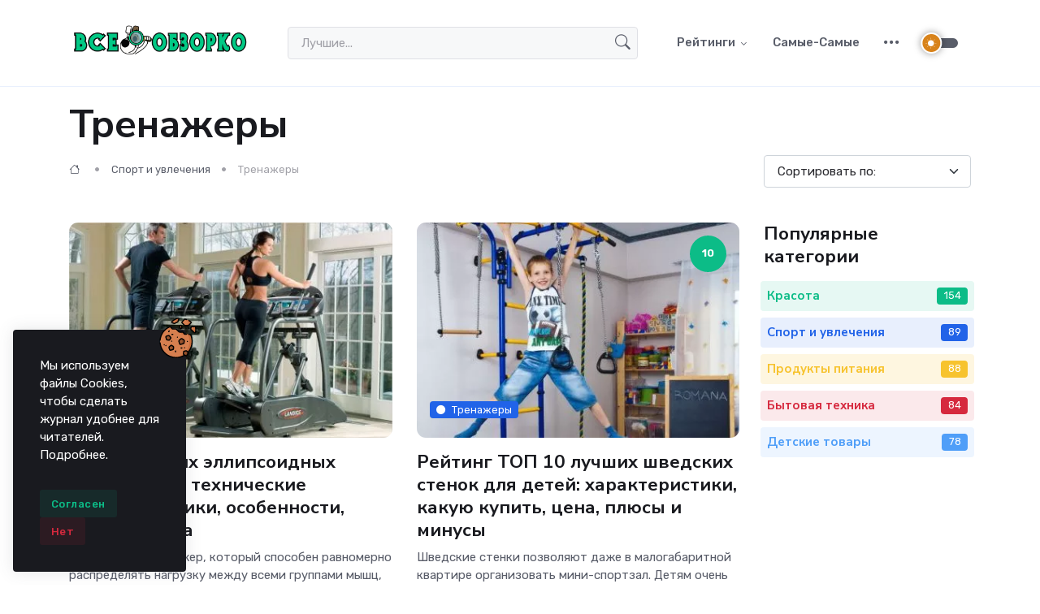

--- FILE ---
content_type: text/html; charset=UTF-8
request_url: https://vseobzorko.ru/sport-i-uvlecheniya/trenazhery/
body_size: 11890
content:
<!DOCTYPE html>
<html lang="ru" prefix="og:https://ogp.me/ns#" itemscope itemtype="https://schema.org/WebPage">

<head>
			<meta name="robots" content="index, follow, max-image-preview:large, max-snippet:-1, max-video-preview:-1">
	
	<meta charset="utf-8">
	<meta name="viewport" content="width=device-width, initial-scale=1, shrink-to-fit=no">

	<!-- Favicons -->
	<link rel="apple-touch-icon" sizes="180x180" href="/default/images/icons/apple-touch-icon.png">
	<link rel="icon" type="image/png" sizes="32x32" href="/default/images/icons/favicon-32x32.png">
	<link rel="icon" type="image/png" sizes="16x16" href="/default/images/icons/favicon-16x16.png">
	<meta name="theme-color" content="#f2f3f5">
	<link rel="manifest" href="/manifest.json">

	<title>Тренажеры: подборка лучших рейтингов, товарных обзоров и сравнений.</title>
	<meta name="keywords" content=""/>
	<meta name="description" content="Лучшие товары, обзоры, сравнения и рейтинги в категориях: тренажеры и другие интересные материалы."/>

	
	<link rel="canonical" href="https://vseobzorko.ru/sport-i-uvlecheniya/trenazhery/">

	<!-- Google Font -->
	<link rel='dns-prefetch' href='//fonts.googleapis.com' />
	<link href="https://fonts.gstatic.com" crossorigin rel="preconnect" />
	<!-- optionally increase loading priority -->
	<link rel="preload" as="style" href="https://fonts.googleapis.com/css2?family=Nunito+Sans:wght@400;700&family=Rubik:wght@400;500;700&display=swap">
	<!-- async CSS -->
	<link rel="stylesheet" media="print" onload="this.onload=null;this.removeAttribute('media');" href="https://fonts.googleapis.com/css2?family=Nunito+Sans:wght@400;700&family=Rubik:wght@400;500;700&display=swap">
	<!-- no-JS fallback -->
	<noscript>
		<link rel="stylesheet" href="https://fonts.googleapis.com/css2?family=Nunito+Sans:wght@400;700&family=Rubik:wght@400;500;700&display=swap">
	</noscript>

	<!-- Theme CSS -->
	<link rel="stylesheet" id="style-switch" type="text/css" href="/default/css/default.min.css"/>

	<script type="text/javascript">
		const controller = 'publications';
		const bmd = '/default';
		(async () => {
			let response = await fetch(bmd + "/images/icons/sprite.svg");
			let data = await response.text();
			let div = document.createElement("div");
			div.innerHTML = data;
			document.body.insertBefore(div, document.body.childNodes[0]);
		})();
	</script>

	
</head>

<body>

	<!-- Pre loader -->
	
		<header class="navbar-light navbar-sticky header-static">
		<nav class="navbar navbar-expand-lg"><div class="container"><!-- Logo START --><a class="navbar-brand" href="/"><picture><source type="image/webp" srcset="/default/images/design/logo.webp" /><img class="navbar-brand-item header-logo d-block" src="/default/images/design/logo.png" width="221" height="46" alt="https://vseobzorko.ru/" /></picture></a><!-- Logo END --><!-- Responsive navbar toggler --><button class="navbar-toggler ms-auto" type="button" data-bs-toggle="collapse" data-bs-target="#navbarCollapse" aria-controls="navbarCollapse" aria-expanded="false" aria-label="Toggle navigation" >                    <span class="navbar-toggler-icon"></span></button><!-- Main navbar START --><div class="collapse navbar-collapse" id="navbarCollapse"><!-- Nav Search --><div class="nav mt-3 mt-lg-0 px-4 flex-nowrap flex-grow-1 align-items-center" itemscope itemtype="https://schema.org/WebSite"><meta itemprop="url" content="https://vseobzorko.ru/"/><div class="nav-item w-100" itemprop="potentialAction" itemscope itemtype="https://schema.org/SearchAction"><form class="rounded position-relative js-search-form"><meta itemprop="target" content="https://vseobzorko.ru/search/{search}/"/><input class="form-control pe-5 bg-light" name="search" type="search" placeholder="Лучшие..." aria-label="Лучшие..."><button class="btn bg-transparent px-2 py-0 position-absolute top-50 end-0 translate-middle-y" type="submit" aria-label="Поиск"><i class="bi bi-search fs-5"></i></button></form></div></div><ul class="navbar-nav navbar-nav-scroll ms-auto"><li class="nav-item dropdown"><a class="nav-link dropdown-toggle" href="/" id="nav-cats" data-bs-toggle="dropdown" aria-haspopup="true" aria-expanded="false">Рейтинги</a><ul class="dropdown-menu w-300" aria-labelledby="nav-cats"><li class="dropdown-submenu dropstart"><a class="dropdown-item text-wrap dropdown-toggle" href="/bytovaya-tekhnika/">Бытовая техника</a><ul class="dropdown-menu dropdown-menu-start" data-bs-popper="none"><li><a class="dropdown-item text-wrap" href="/bytovaya-tekhnika/santekhnika-i-vannaya-komnata/">Сантехника и ванная комната</a></li><li class="dropdown-submenu dropstart"><a class="dropdown-item text-wrap dropdown-toggle" href="/bytovaya-tekhnika/kuhnya/">Кухня</a><ul class="dropdown-menu dropdown-menu-start" data-bs-popper="none"><li><a class="dropdown-item text-wrap" href="/bytovaya-tekhnika/kuhnya/posudomoechnye-mashiny/">Посудомоечные машины</a></li><li><a class="dropdown-item text-wrap" href="/bytovaya-tekhnika/kuhnya/duhovki/">Духовые шкафы</a></li><li><a class="dropdown-item text-wrap" href="/bytovaya-tekhnika/kuhnya/holodilniki/">Холодильники</a></li><li><a class="dropdown-item text-wrap" href="/bytovaya-tekhnika/kuhnya/mikrovolnovye-pechi/">Микроволновые печи</a></li><li><a class="dropdown-item text-wrap" href="/bytovaya-tekhnika/kuhnya/kofevarki/">Кофеварки</a></li><li><a class="dropdown-item text-wrap" href="/bytovaya-tekhnika/kuhnya/vytyazhki/">Вытяжки</a></li><li><a class="dropdown-item text-wrap" href="/bytovaya-tekhnika/kuhnya/multivarki/">Мультиварки</a></li><li><a class="dropdown-item text-wrap" href="/bytovaya-tekhnika/kuhnya/elektrochajniki/">Электрочайники</a></li><li><a class="dropdown-item text-wrap" href="/bytovaya-tekhnika/kuhnya/kuhonnye-kombayny/">Кухонные комбайны</a></li><li><a class="dropdown-item text-wrap" href="/bytovaya-tekhnika/kuhnya/blendery/">Блендеры</a></li><li><a class="dropdown-item text-wrap" href="/bytovaya-tekhnika/kuhnya/kofemolki/">Кофемолки</a></li><li><a class="dropdown-item text-wrap" href="/bytovaya-tekhnika/kuhnya/miksery/">Миксеры</a></li><li><a class="dropdown-item text-wrap" href="/bytovaya-tekhnika/kuhnya/vafelnitsy/">Вафельницы и грили</a></li><li><a class="dropdown-item text-wrap" href="/bytovaya-tekhnika/kuhnya/hlebopechki/">Хлебопечки</a></li><li><a class="dropdown-item text-wrap" href="/bytovaya-tekhnika/kuhnya/izmelchiteli/">Измельчители</a></li><li><a class="dropdown-item text-wrap" href="/bytovaya-tekhnika/kuhnya/sokovyzhimalki/">Соковыжималки</a></li><li><a class="dropdown-item text-wrap" href="/bytovaya-tekhnika/kuhnya/myasorubki/">Мясорубки</a></li></ul></li><li class="dropdown-submenu dropstart"><a class="dropdown-item text-wrap dropdown-toggle" href="/bytovaya-tekhnika/uhod-i-uborka/">Уход и уборка</a><ul class="dropdown-menu dropdown-menu-start" data-bs-popper="none"><li><a class="dropdown-item text-wrap" href="/bytovaya-tekhnika/uhod-i-uborka/stiralnye-mashiny/">Стиральные машины</a></li><li><a class="dropdown-item text-wrap" href="/bytovaya-tekhnika/uhod-i-uborka/paroochistiteli/">Пароочистители</a></li><li><a class="dropdown-item text-wrap" href="/bytovaya-tekhnika/uhod-i-uborka/pylesosy/">Пылесосы</a></li><li><a class="dropdown-item text-wrap" href="/bytovaya-tekhnika/uhod-i-uborka/utyugi/">Утюги</a></li><li><a class="dropdown-item text-wrap" href="/bytovaya-tekhnika/uhod-i-uborka/otparivateli/">Отпариватели</a></li><li><a class="dropdown-item text-wrap" href="/bytovaya-tekhnika/uhod-i-uborka/parogeneratory/">Парогенераторы</a></li></ul></li><li class="dropdown-submenu dropstart"><a class="dropdown-item text-wrap dropdown-toggle" href="/bytovaya-tekhnika/klimaticheskaya-tehnika/">Климатическая техника</a><ul class="dropdown-menu dropdown-menu-start" data-bs-popper="none"><li><a class="dropdown-item text-wrap" href="/bytovaya-tekhnika/klimaticheskaya-tehnika/kondicionery-i-ventilyatory/">Кондиционеры и вентиляторы</a></li><li><a class="dropdown-item text-wrap" href="/bytovaya-tekhnika/klimaticheskaya-tehnika/obogrevateli-i-boylery/">Обогреватели и бойлеры</a></li><li><a class="dropdown-item text-wrap" href="/bytovaya-tekhnika/klimaticheskaya-tehnika/uvlazhniteli-i-ochistiteli-vozduha/">Увлажнители и очистители воздуха</a></li></ul></li><li><a class="dropdown-item text-wrap" href="/bytovaya-tekhnika/shveynaya-tehnika/">Швейная техника</a></li></ul></li><li class="dropdown-submenu dropstart"><a class="dropdown-item text-wrap dropdown-toggle" href="/krasota-i-molodost/">Красота</a><ul class="dropdown-menu dropdown-menu-start" data-bs-popper="none"><li class="dropdown-submenu dropstart"><a class="dropdown-item text-wrap dropdown-toggle" href="/krasota-i-molodost/tehnika-dlya-krasoty-i-zdorovya/">Техника для красоты и здоровья</a><ul class="dropdown-menu dropdown-menu-start" data-bs-popper="none"><li><a class="dropdown-item text-wrap" href="/krasota-i-molodost/tehnika-dlya-krasoty-i-zdorovya/massazhery/">Массажеры</a></li><li><a class="dropdown-item text-wrap" href="/krasota-i-molodost/tehnika-dlya-krasoty-i-zdorovya/medtehnika/">Медтехника</a></li><li><a class="dropdown-item text-wrap" href="/krasota-i-molodost/tehnika-dlya-krasoty-i-zdorovya/elektrobritvy-i-trimmery/">Электробритвы и триммеры</a></li><li><a class="dropdown-item text-wrap" href="/krasota-i-molodost/tehnika-dlya-krasoty-i-zdorovya/epilyatory/">Эпиляторы</a></li><li><a class="dropdown-item text-wrap" href="/krasota-i-molodost/tehnika-dlya-krasoty-i-zdorovya/mashinki-dlya-strizhki/">Машинки для стрижки</a></li></ul></li><li><a class="dropdown-item text-wrap" href="/krasota-i-molodost/kosmetika/">Косметика</a></li><li><a class="dropdown-item text-wrap" href="/krasota-i-molodost/uhod-za-litsom/">Уход за лицом</a></li><li><a class="dropdown-item text-wrap" href="/krasota-i-molodost/uhod-za-polostyu-rta/">Уход за полостью рта</a></li><li class="dropdown-submenu dropstart"><a class="dropdown-item text-wrap dropdown-toggle" href="/krasota-i-molodost/uhod-za-volosami/">Уход за волосами</a><ul class="dropdown-menu dropdown-menu-start" data-bs-popper="none"><li><a class="dropdown-item text-wrap" href="/krasota-i-molodost/uhod-za-volosami/masla-dlya-volos/">Масла для волос</a></li></ul></li><li class="dropdown-submenu dropstart"><a class="dropdown-item text-wrap dropdown-toggle" href="/krasota-i-molodost/zdorove/">Здоровье</a><ul class="dropdown-menu dropdown-menu-start" data-bs-popper="none"><li><a class="dropdown-item text-wrap" href="/krasota-i-molodost/zdorove/vitaminy/">Витамины и БАД</a></li></ul></li><li><a class="dropdown-item text-wrap" href="/krasota-i-molodost/uhod-za-telom/">Уход за телом</a></li><li><a class="dropdown-item text-wrap" href="/krasota-i-molodost/uhod-i-gigiena/">Уход и гигиена</a></li><li><a class="dropdown-item text-wrap" href="/krasota-i-molodost/parfyumeriya/">Парфюмерия</a></li><li><a class="dropdown-item text-wrap" href="/krasota-i-molodost/sredstva-dlya-britya/">Средства для бритья</a></li></ul></li><li class="dropdown-submenu dropstart"><a class="dropdown-item text-wrap dropdown-toggle" href="/elektronika/">Электроника</a><ul class="dropdown-menu dropdown-menu-start" data-bs-popper="none"><li><a class="dropdown-item text-wrap" href="/elektronika/smartfony/">Смартфоны</a></li><li class="dropdown-submenu dropstart"><a class="dropdown-item text-wrap dropdown-toggle" href="/elektronika/noutbuki-i-kompyutery/">Ноутбуки и компьютеры</a><ul class="dropdown-menu dropdown-menu-start" data-bs-popper="none"><li><a class="dropdown-item text-wrap" href="/elektronika/noutbuki-i-kompyutery/komplektuyuschie/">Комплектующие</a></li><li><a class="dropdown-item text-wrap" href="/elektronika/noutbuki-i-kompyutery/setevoe-oborudovanie/">Сетевое оборудование</a></li><li><a class="dropdown-item text-wrap" href="/elektronika/noutbuki-i-kompyutery/printery-i-mfu/">Принтеры и МФУ</a></li></ul></li><li><a class="dropdown-item text-wrap" href="/elektronika/portativnaya-elektronika/">Портативная электроника</a></li><li><a class="dropdown-item text-wrap" href="/elektronika/smart-chasy/">Смарт-часы</a></li><li><a class="dropdown-item text-wrap" href="/elektronika/televizory/">Телевизоры</a></li><li><a class="dropdown-item text-wrap" href="/elektronika/foto-i-video/">Фото и видео</a></li><li><a class="dropdown-item text-wrap" href="/elektronika/avtoelektronika/">Автоэлектроника</a></li><li><a class="dropdown-item text-wrap" href="/elektronika/naushniki/">Наушники</a></li><li><a class="dropdown-item text-wrap" href="/elektronika/3d-ustroystva/">3D-устройства</a></li><li><a class="dropdown-item text-wrap" href="/elektronika/tovary-dlya-biznesa/">Товары для бизнеса</a></li></ul></li><li class="dropdown-submenu dropstart"><a class="dropdown-item text-wrap dropdown-toggle" href="/produkty-pitaniya/">Продукты питания</a><ul class="dropdown-menu dropdown-menu-start" data-bs-popper="none"><li><a class="dropdown-item text-wrap" href="/produkty-pitaniya/shokolad-konfety/">Шоколад, конфеты и сладости</a></li><li class="dropdown-submenu dropstart"><a class="dropdown-item text-wrap dropdown-toggle" href="/produkty-pitaniya/napitki/">Напитки</a><ul class="dropdown-menu dropdown-menu-start" data-bs-popper="none"><li><a class="dropdown-item text-wrap" href="/produkty-pitaniya/napitki/kofe/">Кофе и чай</a></li><li><a class="dropdown-item text-wrap" href="/produkty-pitaniya/napitki/vina/">Вина</a></li><li><a class="dropdown-item text-wrap" href="/produkty-pitaniya/napitki/pivo/">Пиво</a></li><li><a class="dropdown-item text-wrap" href="/produkty-pitaniya/napitki/soki/">Соки</a></li></ul></li><li><a class="dropdown-item text-wrap" href="/produkty-pitaniya/rastitelnoe-maslo/">Растительное масло</a></li><li><a class="dropdown-item text-wrap" href="/produkty-pitaniya/molochnye-produkty/">Молочные продукты</a></li><li><a class="dropdown-item text-wrap" href="/produkty-pitaniya/konservy/">Консервы и бакалея</a></li><li><a class="dropdown-item text-wrap" href="/produkty-pitaniya/zhvachki/">Жвачки</a></li><li><a class="dropdown-item text-wrap" href="/produkty-pitaniya/muchnye-izdeliya/">Мучные изделия</a></li><li><a class="dropdown-item text-wrap" href="/produkty-pitaniya/myasnye-produkty/">Мясные продукты</a></li><li><a class="dropdown-item text-wrap" href="/produkty-pitaniya/kashi/">Каши</a></li></ul></li><li class="dropdown-submenu dropstart"><a class="dropdown-item text-wrap" href="/instrumenty/">Инструменты</a></li><li class="dropdown-submenu dropstart"><a class="dropdown-item text-wrap dropdown-toggle" href="/detskie-tovary/">Детские товары</a><ul class="dropdown-menu dropdown-menu-start" data-bs-popper="none"><li><a class="dropdown-item text-wrap" href="/detskie-tovary/razvitie-i-tvorchestvo/">Развитие и творчество</a></li><li><a class="dropdown-item text-wrap" href="/detskie-tovary/gigiena-i-uhod/">Гигиена и уход</a></li><li><a class="dropdown-item text-wrap" href="/detskie-tovary/kolyaski/">Коляски</a></li><li><a class="dropdown-item text-wrap" href="/detskie-tovary/detskie-velosipedy/">Детские велосипеды</a></li><li><a class="dropdown-item text-wrap" href="/detskie-tovary/detskoe-pitanie/">Детское питание</a></li><li><a class="dropdown-item text-wrap" href="/detskie-tovary/igrushki/">Игрушки</a></li><li><a class="dropdown-item text-wrap" href="/detskie-tovary/detskaya-komnata/">Детская комната</a></li><li><a class="dropdown-item text-wrap" href="/detskie-tovary/aktivnyy-otdyh/">Прогулки и активный отдых</a></li></ul></li><li class="dropdown-submenu dropstart"><a class="dropdown-item text-wrap dropdown-toggle" href="/kantstovary/">Канцтовары и книги</a><ul class="dropdown-menu dropdown-menu-start" data-bs-popper="none"><li><a class="dropdown-item text-wrap" href="/kantstovary/knigi/">Книги</a></li></ul></li><li class="dropdown-submenu dropstart"><a class="dropdown-item text-wrap dropdown-toggle" href="/sport-i-uvlecheniya/">Спорт и увлечения</a><ul class="dropdown-menu dropdown-menu-start" data-bs-popper="none"><li><a class="dropdown-item text-wrap" href="/sport-i-uvlecheniya/turizm/">Туризм и активный отдых</a></li><li><a class="dropdown-item text-wrap" href="/sport-i-uvlecheniya/trenazhery/">Тренажеры</a></li><li><a class="dropdown-item text-wrap" href="/sport-i-uvlecheniya/odezhda-dlya-sporta/">Одежда для спорта</a></li><li><a class="dropdown-item text-wrap" href="/sport-i-uvlecheniya/muzykalnye-instrumenty/">Музыкальные инструменты</a></li><li><a class="dropdown-item text-wrap" href="/sport-i-uvlecheniya/velosipedy/">Велосипеды</a></li><li><a class="dropdown-item text-wrap" href="/sport-i-uvlecheniya/myachi-dlya-komandnyh-igr/">Мячи для командных игр</a></li><li><a class="dropdown-item text-wrap" href="/sport-i-uvlecheniya/zimnie-vidy-sporta/">Зимние виды спорта</a></li><li><a class="dropdown-item text-wrap" href="/sport-i-uvlecheniya/rubalka/">Рыбалка</a></li><li><a class="dropdown-item text-wrap" href="/sport-i-uvlecheniya/rukodelie/">Рукоделие</a></li><li><a class="dropdown-item text-wrap" href="/sport-i-uvlecheniya/fitnes-i-trenazhery/">Фитнес и тренажеры</a></li><li><a class="dropdown-item text-wrap" href="/sport-i-uvlecheniya/yoga/">Йога</a></li><li><a class="dropdown-item text-wrap" href="/sport-i-uvlecheniya/sportivnoe-pitanie/">Спортивное питание</a></li></ul></li><li class="dropdown-submenu dropstart"><a class="dropdown-item text-wrap dropdown-toggle" href="/odezhda-obuv-i-ukrasheniya/">Одежда, обувь и украшения</a><ul class="dropdown-menu dropdown-menu-start" data-bs-popper="none"><li><a class="dropdown-item text-wrap" href="/odezhda-obuv-i-ukrasheniya/detskaya-odezhda/">Детская одежда</a></li></ul></li><li class="dropdown-submenu dropstart"><a class="dropdown-item text-wrap dropdown-toggle" href="/tovary-dlya-doma/">Товары для дома</a><ul class="dropdown-menu dropdown-menu-start" data-bs-popper="none"><li class="dropdown-submenu dropstart"><a class="dropdown-item text-wrap dropdown-toggle" href="/tovary-dlya-doma/tovary-dlya-zhivotnyh/">Товары для животных</a><ul class="dropdown-menu dropdown-menu-start" data-bs-popper="none"><li><a class="dropdown-item text-wrap" href="/tovary-dlya-doma/tovary-dlya-zhivotnyh/koshki/">Кошки</a></li><li><a class="dropdown-item text-wrap" href="/tovary-dlya-doma/tovary-dlya-zhivotnyh/napolniteli-tualetov/">Наполнители туалетов</a></li><li><a class="dropdown-item text-wrap" href="/tovary-dlya-doma/tovary-dlya-zhivotnyh/gryzuny/">Грызуны</a></li><li><a class="dropdown-item text-wrap" href="/tovary-dlya-doma/tovary-dlya-zhivotnyh/akvarium/">Аквариум</a></li></ul></li><li><a class="dropdown-item text-wrap" href="/tovary-dlya-doma/bytovaya-himiya/">Бытовая химия</a></li><li><a class="dropdown-item text-wrap" href="/tovary-dlya-doma/mebel/">Мебель</a></li><li><a class="dropdown-item text-wrap" href="/tovary-dlya-doma/inventar/">Инвентарь</a></li><li><a class="dropdown-item text-wrap" href="/tovary-dlya-doma/remont-i-dekor/">Ремонт и декор</a></li><li><a class="dropdown-item text-wrap" href="/tovary-dlya-doma/komnatnye-rasteniya/">Комнатные растения</a></li><li><a class="dropdown-item text-wrap" href="/tovary-dlya-doma/kuhonnye-prinadlezhnosti/">Кухонные принадлежности</a></li><li><a class="dropdown-item text-wrap" href="/tovary-dlya-doma/osvezhiteli-vozduha/">Освежители воздуха</a></li><li><a class="dropdown-item text-wrap" href="/tovary-dlya-doma/alternativnaya-energetika/">Альтернативная энергетика</a></li><li><a class="dropdown-item text-wrap" href="/tovary-dlya-doma/bezopasnost-tovary-dlya-doma/">Безопасность</a></li></ul></li><li class="dropdown-submenu dropstart"><a class="dropdown-item text-wrap dropdown-toggle" href="/podarki/">Подарки</a><ul class="dropdown-menu dropdown-menu-start" data-bs-popper="none"><li><a class="dropdown-item text-wrap" href="/podarki/novyj-god/">Новый год</a></li></ul></li><li class="dropdown-submenu dropstart"><a class="dropdown-item text-wrap dropdown-toggle" href="/dom-sad-i-ogorod/">Дача, сад и огород</a><ul class="dropdown-menu dropdown-menu-start" data-bs-popper="none"><li><a class="dropdown-item text-wrap" href="/dom-sad-i-ogorod/sadovaya-tehnika/">Садовая техника</a></li><li><a class="dropdown-item text-wrap" href="/dom-sad-i-ogorod/udobreniya/">Удобрения</a></li><li><a class="dropdown-item text-wrap" href="/dom-sad-i-ogorod/rasteniya/">Растения</a></li><li><a class="dropdown-item text-wrap" href="/dom-sad-i-ogorod/sadovaya-mebel/">Садовая мебель</a></li></ul></li><li class="dropdown-submenu dropstart"><a class="dropdown-item text-wrap dropdown-toggle" href="/internet-servisy/">Интернет-сервисы</a><ul class="dropdown-menu dropdown-menu-start" data-bs-popper="none"><li><a class="dropdown-item text-wrap" href="/internet-servisy/dostavka/">Доставка</a></li><li><a class="dropdown-item text-wrap" href="/internet-servisy/internet-magaziny/">Интернет-магазины</a></li></ul></li><li class="dropdown-submenu dropstart"><a class="dropdown-item text-wrap dropdown-toggle" href="/bezopasnost/">Безопасность</a><ul class="dropdown-menu dropdown-menu-start" data-bs-popper="none"><li><a class="dropdown-item text-wrap" href="/bezopasnost/samooborona/">Самооборона</a></li></ul></li><li class="dropdown-submenu dropstart"><a class="dropdown-item text-wrap dropdown-toggle" href="/zavedeniya/">Сфера услуг</a><ul class="dropdown-menu dropdown-menu-start" data-bs-popper="none"><li><a class="dropdown-item text-wrap" href="/zavedeniya/magaziny/">Магазины</a></li><li><a class="dropdown-item text-wrap" href="/zavedeniya/restorany/">Рестораны</a></li></ul></li><li class="dropdown-submenu dropstart"><a class="dropdown-item text-wrap" href="/avtotovary/">Автотовары</a></li><li class="dropdown-submenu dropstart"><a class="dropdown-item text-wrap" href="/sovety-po-vyboru/">Советы по выбору</a></li></ul></li><li class="nav-item"><a class="nav-link" href="/best/">Самые-самые</a></li>                </ul></div><!-- Main navbar END --><!-- Nav right START --><div class="nav ms-sm-3 flex-nowrap align-items-center"><!-- Nav additional link --><div class="nav-item dropdown dropdown-toggle-icon-none"><a class="nav-link dropdown-toggle" role="button" href="#" id="navAdditionalLink" data-bs-toggle="dropdown" aria-expanded="false" aria-label="Другие разделы сайта" ><i class="bi bi-three-dots fs-4"></i></a><ul class="dropdown-menu dropdown-menu-end min-w-auto shadow rounded text-end" aria-labelledby="navAdditionalLink"><li><a class="dropdown-item fw-normal" href="/about/">О Нас</a></li><li><a class="dropdown-item fw-normal" href="/authors/">Редакция</a></li><li><a class="dropdown-item fw-normal" href="/avtoram/">Авторам</a></li><li><a class="dropdown-item fw-normal" href="/contacts/">Контакты</a></li></ul></div><!-- Nav Button --><!-- Dark mode switch --><div class="nav-item"><div class="modeswitch" id="darkModeSwitch"><div class="switch"></div></div></div></div></div></nav><!-- Navbar END -->	</header>

		<main>
		<!-- Divider -->
		<div class="border-bottom border-primary border-1 opacity-1"></div>
		
    <section class="pt-3 pb-0"><div class="container"><h1 class="display-5">Тренажеры</h1><div class="row"><div class="col-md-8 col-xl-9">                        <nav aria-label="breadcrumb"><ol class="breadcrumb breadcrumb-dots" itemscope itemtype="https://schema.org/BreadcrumbList"><li class="breadcrumb-item" itemprop="itemListElement" itemscope itemtype="https://schema.org/ListItem"><a href="/" itemprop="item"><i class="bi bi-house me-1"></i><span itemprop="name"></span></a><meta itemprop="position" content="1"></li><li class="breadcrumb-item" itemprop="itemListElement" itemscope itemtype="https://schema.org/ListItem"><a href="/sport-i-uvlecheniya/" itemprop="item"><span itemprop="name">Спорт и увлечения</span></a><meta itemprop="position" content="2"></li><li class="breadcrumb-item active" aria-current="page" itemprop="itemListElement" itemscope itemtype="https://schema.org/ListItem"><span itemprop="name">Тренажеры</span><meta itemprop="position" content="3"></li></ol></nav></div><div class="col-md-4 col-xl-3"><select class="form-select js-sort-select" aria-label="Сортировать"><option selected="" disabled>Сортировать по:</option><option value="rating">Рейтингу</option><option value="views">Просмотрам</option><option value="new">Дате добавления</option><option value="update">Дате обновления</option></select></div></div></div></section><!-- =======================Main content START --><section class="position-relative pt-4"><div class="container" data-sticky-container><div class="row"><!-- Main Post START --><div class="col-lg-9"><div class="row gy-4">    <!-- Card item START -->
    <div class="col-sm-6">
        <div class="card">
            <!-- Card img -->
            <div class="position-relative">
                <picture>
                    <source type="image/webp" srcset="/uploads/publications/62e6858b82483/oblozhka-15.webp" />
                    <img class="card-img lazy" data-src="/uploads/publications/62e6858b82483/oblozhka-15.jpg" alt="ТОП 7 лучших эллипсоидных тренажеров: технические характеристики, особенности, отзывы, цена" />
                </picture>
                <div class="card-img-overlay d-flex align-items-start flex-column p-3">
                    <!-- Card overlay Top -->
                                        <!-- Card overlay bottom -->
                    <div class="w-100 mt-auto">
                        <!-- Card category -->
                        <a href="/sport-i-uvlecheniya/trenazhery/" class="badge bg-success mb-2"><i class="bi bi-circle-fill me-2 small fw-bold"></i>Тренажеры</a>
                    </div>
                </div>
            </div>
            <div class="card-body px-0 pt-3">
                <h2 class="h4 card-title"><a href="/top-luchshih-ellipsoidnyh-trenazherov/" class="btn-link text-reset fw-bold">ТОП 7 лучших эллипсоидных тренажеров: технические характеристики, особенности, отзывы, цена</a></h2>
                <p class="card-text">Эллипсоид - тренажер, который способен равномерно распределять нагрузку между всеми группами мышц, позволяя хорошо проработать...</p>
                <!-- Card info -->
                <ul class="nav nav-divider align-items-center d-inline-block">
                    <li class="nav-item">
                        <div class="nav-link">
                            <div class="d-flex align-items-center position-relative">
                                <div class="avatar avatar-xs">
                                    <img class="avatar-img rounded-circle" src="/uploads/photo/th_blob_17.jpg" alt="Елена Евстафьева">
                                </div>
                                <span class="ms-3">
                                    <a href="/author/zakki_voladi/" class="stretched-link text-reset btn-link">Елена Евстафьева</a>
                                </span>
                            </div>
                        </div>
                    </li>
                    <li class="nav-item">3 года назад</li>
                </ul>
            </div>
        </div>
    </div>
        <!-- Card item END -->
    <!-- Card item START -->
    <div class="col-sm-6">
        <div class="card">
            <!-- Card img -->
            <div class="position-relative">
                <picture>
                    <source type="image/webp" srcset="/uploads/publications/62e6852fb7ff0/word-image-547.webp" />
                    <img class="card-img lazy" data-src="/uploads/publications/62e6852fb7ff0/word-image-547.jpg" alt="Рейтинг ТОП 10 лучших шведских стенок для детей: характеристики, какую купить, цена, плюсы и минусы" />
                </picture>
                <div class="card-img-overlay d-flex align-items-start flex-column p-3">
                    <!-- Card overlay Top -->
                                            <div class="w-100 mb-auto d-flex justify-content-end">
                            <div class="text-end ms-auto">
                                <!-- Card format icon -->
                                                                                                                                    <div class="icon-md bg-success bg-blur text-white fw-bold rounded-circle" title="Рейтинг 10">10</div>
                            </div>
                        </div>
                                        <!-- Card overlay bottom -->
                    <div class="w-100 mt-auto">
                        <!-- Card category -->
                        <a href="/sport-i-uvlecheniya/trenazhery/" class="badge bg-primary mb-2"><i class="bi bi-circle-fill me-2 small fw-bold"></i>Тренажеры</a>
                    </div>
                </div>
            </div>
            <div class="card-body px-0 pt-3">
                <h2 class="h4 card-title"><a href="/reyting-top-luchshih-shvedskih-stenok-dlya-detey/" class="btn-link text-reset fw-bold">Рейтинг ТОП 10 лучших шведских стенок для детей: характеристики, какую купить, цена, плюсы и минусы</a></h2>
                <p class="card-text">Шведские стенки позволяют даже в малогабаритной квартире организовать мини-спортзал. Детям очень нравятся такие комплексы, так...</p>
                <!-- Card info -->
                <ul class="nav nav-divider align-items-center d-inline-block">
                    <li class="nav-item">
                        <div class="nav-link">
                            <div class="d-flex align-items-center position-relative">
                                <div class="avatar avatar-xs">
                                    <img class="avatar-img rounded-circle" src="/uploads/photo/th_blob_22.jpg" alt="Антонина Сидорова">
                                </div>
                                <span class="ms-3">
                                    <a href="/author/antonina/" class="stretched-link text-reset btn-link">Антонина Сидорова</a>
                                </span>
                            </div>
                        </div>
                    </li>
                    <li class="nav-item">3 года назад</li>
                </ul>
            </div>
        </div>
    </div>
        <!-- Card item END -->
    <!-- Card item START -->
    <div class="col-sm-6">
        <div class="card">
            <!-- Card img -->
            <div class="position-relative">
                <picture>
                    <source type="image/webp" srcset="/uploads/publications/62e6851b4f791/word-image-138.webp" />
                    <img class="card-img lazy" data-src="/uploads/publications/62e6851b4f791/word-image-138.jpg" alt="10 Лучших велотренажеров для дома: уровни нагрузки, какой лучше, цена, плюсы и минусы" />
                </picture>
                <div class="card-img-overlay d-flex align-items-start flex-column p-3">
                    <!-- Card overlay Top -->
                                            <div class="w-100 mb-auto d-flex justify-content-end">
                            <div class="text-end ms-auto">
                                <!-- Card format icon -->
                                                                                                                                    <div class="icon-md bg-success bg-blur text-white fw-bold rounded-circle" title="Рейтинг 7.8">7.8</div>
                            </div>
                        </div>
                                        <!-- Card overlay bottom -->
                    <div class="w-100 mt-auto">
                        <!-- Card category -->
                        <a href="/sport-i-uvlecheniya/trenazhery/" class="badge bg-warning mb-2"><i class="bi bi-circle-fill me-2 small fw-bold"></i>Тренажеры</a>
                    </div>
                </div>
            </div>
            <div class="card-body px-0 pt-3">
                <h2 class="h4 card-title"><a href="/top-luchshih-velotrenazherov-dlya-doma/" class="btn-link text-reset fw-bold">10 Лучших велотренажеров для дома: уровни нагрузки, какой лучше, цена, плюсы и минусы</a></h2>
                <p class="card-text">Велотренажером называется спортивный инвентарь, имитирующий настоящий велосипед по конструкции и действию. Упражнения на данном...</p>
                <!-- Card info -->
                <ul class="nav nav-divider align-items-center d-inline-block">
                    <li class="nav-item">
                        <div class="nav-link">
                            <div class="d-flex align-items-center position-relative">
                                <div class="avatar avatar-xs">
                                    <img class="avatar-img rounded-circle" src="/uploads/photo/th_blob_21.jpg" alt="Юлия Духанина">
                                </div>
                                <span class="ms-3">
                                    <a href="/author/julia/" class="stretched-link text-reset btn-link">Юлия Духанина</a>
                                </span>
                            </div>
                        </div>
                    </li>
                    <li class="nav-item">3 года назад</li>
                </ul>
            </div>
        </div>
    </div>
        <!-- Card item END -->
    <!-- Card item START -->
    <div class="col-sm-6">
        <div class="card">
            <!-- Card img -->
            <div class="position-relative">
                <picture>
                    <source type="image/webp" srcset="/uploads/publications/62e6851a1dbf0/word-image-127.webp" />
                    <img class="card-img lazy" data-src="/uploads/publications/62e6851a1dbf0/word-image-127.jpg" alt="ТОП 10 лучших велотренажеров Hasttings: рейтинг, тип, какой купить, цена, отзывы" />
                </picture>
                <div class="card-img-overlay d-flex align-items-start flex-column p-3">
                    <!-- Card overlay Top -->
                                        <!-- Card overlay bottom -->
                    <div class="w-100 mt-auto">
                        <!-- Card category -->
                        <a href="/sport-i-uvlecheniya/trenazhery/" class="badge bg-danger mb-2"><i class="bi bi-circle-fill me-2 small fw-bold"></i>Тренажеры</a>
                    </div>
                </div>
            </div>
            <div class="card-body px-0 pt-3">
                <h2 class="h4 card-title"><a href="/top-luchshih-velotrenazherov-hasttings-reyting/" class="btn-link text-reset fw-bold">ТОП 10 лучших велотренажеров Hasttings: рейтинг, тип, какой купить, цена, отзывы</a></h2>
                <p class="card-text">Велотренажер помогает эффективно избавиться от избыточного веса посредством кардионагрузок. С его помощью можно привести в...</p>
                <!-- Card info -->
                <ul class="nav nav-divider align-items-center d-inline-block">
                    <li class="nav-item">
                        <div class="nav-link">
                            <div class="d-flex align-items-center position-relative">
                                <div class="avatar avatar-xs">
                                    <img class="avatar-img rounded-circle" src="/uploads/photo/th_blob_21.jpg" alt="Юлия Духанина">
                                </div>
                                <span class="ms-3">
                                    <a href="/author/julia/" class="stretched-link text-reset btn-link">Юлия Духанина</a>
                                </span>
                            </div>
                        </div>
                    </li>
                    <li class="nav-item">3 года назад</li>
                </ul>
            </div>
        </div>
    </div>
        <!-- Card item END -->
    <!-- Card item START -->
    <div class="col-sm-6">
        <div class="card">
            <!-- Card img -->
            <div class="position-relative">
                <picture>
                    <source type="image/webp" srcset="/uploads/publications/62e685189e224/word-image-121.webp" />
                    <img class="card-img lazy" data-src="/uploads/publications/62e685189e224/word-image-121.jpg" alt="ТОП 5 лучших велотренажеров Torneo: рейтинг, тип, какой купить, цена, сравнение с аналогами" />
                </picture>
                <div class="card-img-overlay d-flex align-items-start flex-column p-3">
                    <!-- Card overlay Top -->
                                            <div class="w-100 mb-auto d-flex justify-content-end">
                            <div class="text-end ms-auto">
                                <!-- Card format icon -->
                                                                                                                                    <div class="icon-md bg-warning bg-blur text-white fw-bold rounded-circle" title="Рейтинг 5">5</div>
                            </div>
                        </div>
                                        <!-- Card overlay bottom -->
                    <div class="w-100 mt-auto">
                        <!-- Card category -->
                        <a href="/sport-i-uvlecheniya/trenazhery/" class="badge bg-info mb-2"><i class="bi bi-circle-fill me-2 small fw-bold"></i>Тренажеры</a>
                    </div>
                </div>
            </div>
            <div class="card-body px-0 pt-3">
                <h2 class="h4 card-title"><a href="/top-luchshih-velotrenazherov-torneo-reyting/" class="btn-link text-reset fw-bold">ТОП 5 лучших велотренажеров Torneo: рейтинг, тип, какой купить, цена, сравнение с аналогами</a></h2>
                <p class="card-text">Велотренажер — спортивный инвентарь для кардиотренировок. По типу работы и внешнему виду он напоминает обычный велосипед. Имеет...</p>
                <!-- Card info -->
                <ul class="nav nav-divider align-items-center d-inline-block">
                    <li class="nav-item">
                        <div class="nav-link">
                            <div class="d-flex align-items-center position-relative">
                                <div class="avatar avatar-xs">
                                    <img class="avatar-img rounded-circle" src="/uploads/photo/th_blob_21.jpg" alt="Юлия Духанина">
                                </div>
                                <span class="ms-3">
                                    <a href="/author/julia/" class="stretched-link text-reset btn-link">Юлия Духанина</a>
                                </span>
                            </div>
                        </div>
                    </li>
                    <li class="nav-item">3 года назад</li>
                </ul>
            </div>
        </div>
    </div>
        <!-- Card item END -->
    <!-- Card item START -->
    <div class="col-sm-6">
        <div class="card">
            <!-- Card img -->
            <div class="position-relative">
                <picture>
                    <source type="image/webp" srcset="/uploads/publications/62e6850fd929a/word-image.webp" />
                    <img class="card-img lazy" data-src="/uploads/publications/62e6850fd929a/word-image.jpg" alt="10 Лучших беговых дорожек для дома: программы тренировок, какая лучше, цена, отзывы" />
                </picture>
                <div class="card-img-overlay d-flex align-items-start flex-column p-3">
                    <!-- Card overlay Top -->
                                            <div class="w-100 mb-auto d-flex justify-content-end">
                            <div class="text-end ms-auto">
                                <!-- Card format icon -->
                                                                                                                                    <div class="icon-md bg-success bg-blur text-white fw-bold rounded-circle" title="Рейтинг 8.3">8.3</div>
                            </div>
                        </div>
                                        <!-- Card overlay bottom -->
                    <div class="w-100 mt-auto">
                        <!-- Card category -->
                        <a href="/sport-i-uvlecheniya/trenazhery/" class="badge bg-success mb-2"><i class="bi bi-circle-fill me-2 small fw-bold"></i>Тренажеры</a>
                    </div>
                </div>
            </div>
            <div class="card-body px-0 pt-3">
                <h2 class="h4 card-title"><a href="/reyting-luchshih-begovyh-dorozhek-dlya-doma/" class="btn-link text-reset fw-bold">10 Лучших беговых дорожек для дома: программы тренировок, какая лучше, цена, отзывы</a></h2>
                <p class="card-text">Беговая дорожка — спортинвентарь, предназначенный для выполнения кардиоупражнений. Тренировки на беговой дорожке способствуют...</p>
                <!-- Card info -->
                <ul class="nav nav-divider align-items-center d-inline-block">
                    <li class="nav-item">
                        <div class="nav-link">
                            <div class="d-flex align-items-center position-relative">
                                <div class="avatar avatar-xs">
                                    <img class="avatar-img rounded-circle" src="/uploads/photo/th_blob_21.jpg" alt="Юлия Духанина">
                                </div>
                                <span class="ms-3">
                                    <a href="/author/julia/" class="stretched-link text-reset btn-link">Юлия Духанина</a>
                                </span>
                            </div>
                        </div>
                    </li>
                    <li class="nav-item">3 года назад</li>
                </ul>
            </div>
        </div>
    </div>
        <!-- Card item END -->
<div class="col-12 text-center mt-5 js-load_more"
	 data-max_page="-1"
	 data-current_page=""
	 data-url=""
	 data-query_string=""
	 style="display: none;" >
	<button type="button" class="btn btn-primary-soft">Загрузить еще <i class="bi bi-arrow-down-circle align-middle ms-2"></i></button>
</div></div></div><!-- Main Post END --><!-- Sidebar START --><div class="col-lg-3 mt-5 mt-lg-0"><div data-sticky data-margin-top="80" data-sticky-for="767"><!-- Categories --><div class="row g-2"><div class="h4">Популярные категории</div><div class="d-flex justify-content-between align-items-center bg-success-soft rounded p-2 position-relative"><span class="h6 m-0 text-success">Красота</span><a href="/krasota-i-molodost/" class="badge bg-success stretched-link">154</a></div><div class="d-flex justify-content-between align-items-center bg-primary-soft rounded p-2 position-relative"><span class="h6 m-0 text-primary">Спорт и увлечения</span><a href="/sport-i-uvlecheniya/" class="badge bg-primary stretched-link">89</a></div><div class="d-flex justify-content-between align-items-center bg-warning-soft rounded p-2 position-relative"><span class="h6 m-0 text-warning">Продукты питания</span><a href="/produkty-pitaniya/" class="badge bg-warning stretched-link">88</a></div><div class="d-flex justify-content-between align-items-center bg-danger-soft rounded p-2 position-relative"><span class="h6 m-0 text-danger">Бытовая техника</span><a href="/bytovaya-tekhnika/" class="badge bg-danger stretched-link">84</a></div><div class="d-flex justify-content-between align-items-center bg-info-soft rounded p-2 position-relative"><span class="h6 m-0 text-info">Детские товары</span><a href="/detskie-tovary/" class="badge bg-info stretched-link">78</a></div></div><!-- ADV widget START --><div class="col-12 col-sm-6 col-lg-12 my-4">                </div><!-- ADV widget END --></div></div><!-- Sidebar END --></div> <!-- Row end --></div></section><!-- =======================Main content END -->

	</main>

		<footer>
		  <div class="container"><hr><!-- Widgets START --><div class="row pt-5"><!-- Footer Widget --><div class="col-md-6 col-lg-4 mb-4"><picture><source type="image/webp" srcset="/default/images/design/logo.webp" /><img class="navbar-brand-item d-block" src="/default/images/design/logo.png" width="370" height="77" alt="https://vseobzorko.ru/" /></picture><div class="my-2 h6">© 2019 - 2026 <a href="https://vseobzorko.ru/" class="text-reset btn-link" target="_blank">Журнал Всеобзорко</a>. <br>Все права защищены.</div><p class="mt-3">Любое использование материалов, размещенных на сайте Vseobzorko.ru,допускается только с письменного разрешения правообладателя.</p><div style="border: 2px solid #007bff; color: #000; text-align: center; padding: 5px;">TStat — <a href="https://play.google.com/store/apps/details?id=com.tstat.lastseen.online.status.tracker.family.monitor" style="color: #000; text-decoration: underline;">lastseen tracker for Telegram</a><br>Deepseek - PDF — <a href="https://chromewebstore.google.com/detail/DeepSeek-PDF/knklgkdpmdfmbecfnapdpcmhnmijjifd" style="color: #000; text-decoration: underline;">export deepseek to pdf</a></div></div><!-- Footer Widget --><div class="col-md-6 col-lg-3 mb-4"><div class="h5 mb-4">Полезные ссылки</div><div class="row"><div class="col-12"><ul class="nav flex-column"><li class="nav-item"><a class="nav-link pt-0" href="/privacy-policy/">Политика конфиденциальности</a></li><li class="nav-item"><a class="nav-link" href="/polzovatelskoe-soglashenie/">Пользовательское соглашение</a></li>                                                        <li class="nav-item"><a class="nav-link" href="/reklamodatelyam/">Рекламодателям</a></li><li class="nav-item"><a class="nav-link" href="/authors/">Редакция</a></li><li class="nav-item"><a class="nav-link" href="/contacts/">Обратная связь</a></li><li class="nav-item"><a class="nav-link pt-0" href="/about/">О журнале</a></li><li class="nav-item"><a class="nav-link" href="/avtoram/">Вакансии</a></li></ul></div></div></div><!-- Footer Widget --><div class="col-sm-6 col-lg-3 mb-4"><div class="h5 mb-4">Поиск по тегу</div><ul class="list-inline"><li class="list-inline-item"><a href="/tag/pitomtsy/" class="btn btn-sm btn-success-soft">Питомцы</a></li><li class="list-inline-item"><a href="/tag/rukodelie/" class="btn btn-sm btn-primary-soft">Рукоделие</a></li><li class="list-inline-item"><a href="/tag/igrushki/" class="btn btn-sm btn-warning-soft">Игрушки</a></li><li class="list-inline-item"><a href="/tag/rybalka/" class="btn btn-sm btn-danger-soft">Рыбалка</a></li><li class="list-inline-item"><a href="/tag/deti/" class="btn btn-sm btn-info-soft">Дети</a></li><li class="list-inline-item"><a href="/tag/sport/" class="btn btn-sm btn-success-soft">Спорт</a></li><li class="list-inline-item"><a href="/tag/zdorove/" class="btn btn-sm btn-primary-soft">Здоровье</a></li><li class="list-inline-item"><a href="/tag/eda/" class="btn btn-sm btn-warning-soft">Еда</a></li><li class="list-inline-item"><a href="/tag/kosmetika/" class="btn btn-sm btn-danger-soft">Косметика</a></li><li class="list-inline-item"><a href="/tag/bytovaya-tehnika/" class="btn btn-sm btn-info-soft">Бытовая техника</a></li></ul></div><!-- Footer Widget --><div class="col-sm-6 col-lg-2 mb-4"><div class="h5 mb-4">Мы в соц. сетях:</div><ul class="nav flex-column"><li class="nav-item"><a class="nav-link pt-0" href="https://www.facebook.com/vseobzorko" target="_blank" rel="nofollow"><svg width="20" height="20" class="me-2"><use xmlns:xlink="http://www.w3.org/1999/xlink" xlink:href="#icon-facebook"></use></svg>Facebook</a></li><li class="nav-item"><a class="nav-link" href="https://instagram.com/vseobzorko" target="_blank" rel="nofollow"><svg width="20" height="20" class="me-2"><use xmlns:xlink="http://www.w3.org/1999/xlink" xlink:href="#icon-instagram"></use></svg>Instagram</a></li><li class="nav-item"><a class="nav-link" href="https://vk.com/vseobzorko" target="_blank" rel="nofollow"><svg width="20" height="20" class="me-2"><use xmlns:xlink="http://www.w3.org/1999/xlink" xlink:href="#icon-vk"></use></svg>Vkontakte</a></li></ul></div></div><!-- Widgets END --></div>	</footer>

	<!-- Cookies alert START -->
	<div class="alert alert-dismissible fade show bg-dark text-white position-fixed start-0 bottom-0 z-index-99 shadow p-4 ms-3 mb-3 col-9 col-md-4 col-lg-3 col-xl-2 d-none js-cookie-alert-box" role="alert" >
    Мы используем файлы Cookies, чтобы сделать журнал удобнее для читателей. <a class="text-white" href="/privacy-policy/">Подробнее.</a>
    <div class="mt-4">
        <button type="button" class="btn btn-success-soft btn-sm mb-0 js-cookie-alert-btn" data-btn="accept" data-bs-dismiss="alert" aria-label="Close">
            <span aria-hidden="true">Согласен</span>
        </button>
        <button type="button" class="btn btn-danger-soft btn-sm mb-0 js-cookie-alert-btn" data-btn="decline" data-bs-dismiss="alert" aria-label="Close">
            <span aria-hidden="true">Нет</span>
        </button>
    </div>
    <div class="position-absolute end-0 top-0 mt-n3 me-n3">
        <img class="w-100" src="/default/images/design/cookie.svg" width="50" height="50" alt="cookie" />
    </div>
</div>	<!-- Cookies alert END -->


	<!-- Back to top -->
	<div class="back-top"><i class="bi bi-arrow-up-short"></i></div>

	<script src="https://www.gstatic.com/firebasejs/7.3.0/firebase-app.js"></script>
	<script src="https://www.gstatic.com/firebasejs/7.3.0/firebase-messaging.js"></script>
	<script type="text/javascript">
		let domain = new URL('https://vseobzorko.ru/');
		window.BROApp = {
			dev: 0,
			origin: domain.origin,
			firebaseConfig: {
								apiKey: "AIzaSyACE7yi8eZVkVcRQe_VOMfTFVrMa3ntPdQ",								appId: "1:963790742842:web:7081f7e7079ab46a329c03",								projectId: "vseobzorko-368815",								messagingSenderId: "963790742842"							}
		};
	</script>
	<script src="/default/js/default.min.js"></script>

	
    <script type="text/javascript" src="/default/js/publications_list.min.js"></script>


					<script>
			window.yaContextCb = window.yaContextCb || [];
		</script>
		<script src="https://yandex.com/ads/system/context.js" async></script>
		<script type="text/javascript">
			document.addEventListener('DOMContentLoaded', () => {
				let banner_divs = app.selectAll('[id^="yandex_rtb_"]');
				if (app.isVariableDefined(banner_divs)) {
					banner_divs.forEach((element, index) => {
						
						let found = element.id.match(/yandex_rtb_(R-A-\d{7,8}-\d{1,2})(?:-(\d{1,2}))?/);
						
						let adv = {
							blockId: found[1],
							renderTo: element.id,
						};
						if (found && found[2] !== undefined) {
							adv.pageNumber = found[2];
						}
						if (!index && controller !== 'home') {
							adv.onRender = () => {
								sticky.update();
							}
						}
						window.yaContextCb.push(() => {
							Ya.Context.AdvManager.render(adv);
						});
					});
				}
			});
		</script>

						<script type="text/javascript">
			(function() {
				'use strict';

				let loadedMetrica = false,
						timerId;

				// Для бота Яндекса грузим Метрику сразу, чтобы в панели Метрики были зелёные кружочки при проверке корректности установки счётчика.
				if (navigator.userAgent.indexOf('YandexMetrika') > -1) {
					loadMetrica();
				} else {
					//window.addEventListener('scroll', loadMetrica, { passive: true });
					window.addEventListener('touchstart', loadMetrica);
					document.addEventListener('mouseenter', loadMetrica);
					document.addEventListener('click', loadMetrica);

					// Подключаем Метрику при полной загрузке DOM дерева,
					// с "отложкой" в 1 секунду через setTimeout, если пользователь ничего вообще не делал (фоллбэк).
					document.addEventListener('DOMContentLoaded', loadFallback);
				}

				function loadFallback() {
					timerId = setTimeout(loadMetrica, 1000);
				}

				function loadMetrica(e) {
					// Пишем отладку в консоль браузера.
					if (e && e.type) {
						console.log(e.type);
					} else {
						console.log('DOMContentLoaded');
					}

					// Если флаг загрузки Метрики отмечен, то ничего более не делаем.
					if (loadedMetrica) {
						return;
					}

					(function(m,e,t,r,i,k,a){m[i]=m[i]||function(){(m[i].a=m[i].a||[]).push(arguments)}; m[i].l=1*new Date(); for (var j = 0; j < document.scripts.length; j++) {if (document.scripts[j].src === r) { return; }} k=e.createElement(t),a=e.getElementsByTagName(t)[0],k.async=1,k.src=r,a.parentNode.insertBefore(k,a)}) (window, document, "script", "https://mc.yandex.ru/metrika/tag.js", "ym"); ym(90216713, "init", { clickmap:true, trackLinks:false, accurateTrackBounce:true, webvisor:true });

					// Отмечаем флаг, что Метрика загрузилась, чтобы не загружать её повторно при других событиях пользователя и старте фоллбэка.
					loadedMetrica = true;

					// Очищаем таймер, чтобы избежать лишних утечек памяти.
					clearTimeout(timerId);

					// Отключаем всех наших слушателей от всех событий, чтобы избежать утечек памяти.
					//window.removeEventListener('scroll', loadMetrica);
					window.removeEventListener('touchstart', loadMetrica);
					document.removeEventListener('mouseenter', loadMetrica);
					document.removeEventListener('click', loadMetrica);
					document.removeEventListener('DOMContentLoaded', loadFallback);
				}
			})();
		</script>
			
	<!-- Notification container START -->
	<div aria-live="polite" aria-atomic="true" class="position-relative">
		<div class="toast-container position-fixed bottom-0 start-0 p-3" id="noty_container"></div>
	</div>
	<!-- Notification container END -->

	
<script defer src="https://static.cloudflareinsights.com/beacon.min.js/vcd15cbe7772f49c399c6a5babf22c1241717689176015" integrity="sha512-ZpsOmlRQV6y907TI0dKBHq9Md29nnaEIPlkf84rnaERnq6zvWvPUqr2ft8M1aS28oN72PdrCzSjY4U6VaAw1EQ==" data-cf-beacon='{"version":"2024.11.0","token":"6cd7ab5dbbeb4384b083230ed75cc923","r":1,"server_timing":{"name":{"cfCacheStatus":true,"cfEdge":true,"cfExtPri":true,"cfL4":true,"cfOrigin":true,"cfSpeedBrain":true},"location_startswith":null}}' crossorigin="anonymous"></script>
</body>
</html>

--- FILE ---
content_type: application/javascript; charset=utf-8
request_url: https://vseobzorko.ru/default/js/publications_list.min.js
body_size: 131
content:
addEvent(".js-load_more","click",(async function(){let t=this,e=t.dataset.current_page,a=t.dataset.max_page;e=+e+1;let n=t.dataset.url+"/page-"+e+"/",o=new FormData;o.set("json","true");const s=await fetch(n,{method:"POST",body:o});if(s.ok){let n=await s.json();n.hasOwnProperty("tpl")&&n.tpl.length?(t.insertAdjacentHTML("beforebegin",n.tpl),n.hasOwnProperty("pagination")&&(t.nextElementSibling.outerHTML=n.pagination),app.isVariableDefined(lazyLoadInstance)&&lazyLoadInstance.update(),e>=a&&t.addClass("d-none"),t.dataset.current_page=e.toString(),"function"==typeof window.history.pushState&&window.history.pushState(null,"",t.dataset.url+"/page-"+e+"/")):t.addClass("d-none")}else log("Network response was not ok.")})),addEvent(".js-sort-select","change",(async function(){let t=location.href.replace(/sort-by\/.*$/,"");t=t.replace(/page-\d/,""),location.href=t+"/sort-by/"+this.value}));

--- FILE ---
content_type: image/svg+xml
request_url: https://vseobzorko.ru/default/images/icons/sprite.svg
body_size: 4469
content:
<svg xmlns="http://www.w3.org/2000/svg" xmlns:xlink="http://www.w3.org/1999/xlink" width="0" height="0" style="position:absolute">
	
		<symbol id="icon-comments" viewBox="0 0 1792 1792">
			<path d="M1408 768q0 139-94 257t-256.5 186.5T704 1280q-86 0-176-16-124 88-278 128-36 9-86 16h-3q-11 0-20.5-8t-11.5-21q-1-3-1-6.5t.5-6.5 2-6l2.5-5 3.5-5.5 4-5 4.5-5 4-4.5q5-6 23-25t26-29.5 22.5-29 25-38.5 20.5-44q-124-72-195-177T0 768q0-139 94-257t256.5-186.5T704 256t353.5 68.5T1314 511t94 257zm384 256q0 120-71 224.5T1526 1425q10 24 20.5 44t25 38.5 22.5 29 26 29.5 23 25q1 1 4 4.5t4.5 5 4 5 3.5 5.5l2.5 5 2 6 .5 6.5-1 6.5q-3 14-13 22t-22 7q-50-7-86-16-154-40-278-128-90 16-176 16-271 0-472-132 58 4 88 4 161 0 309-45t264-129q125-92 192-212t67-254q0-77-23-152 129 71 204 178t75 230z"></path>
		</symbol>
	
		<symbol id="icon-facebook" viewBox="0 0 408.788 408.788">
			<path d="M353.701 0H55.087C24.665 0 .002 24.662.002 55.085v298.616c0 30.423 24.662 55.085 55.085 55.085h147.275l.251-146.078h-37.951a8.954 8.954 0 0 1-8.954-8.92l-.182-47.087a8.955 8.955 0 0 1 8.955-8.989h37.882v-45.498c0-52.8 32.247-81.55 79.348-81.55h38.65a8.955 8.955 0 0 1 8.955 8.955v39.704a8.955 8.955 0 0 1-8.95 8.955l-23.719.011c-25.615 0-30.575 12.172-30.575 30.035v39.389h56.285c5.363 0 9.524 4.683 8.892 10.009l-5.581 47.087a8.955 8.955 0 0 1-8.892 7.901h-50.453l-.251 146.078h87.631c30.422 0 55.084-24.662 55.084-55.084V55.085C408.786 24.662 384.124 0 353.701 0z" fill="#475993"></path>
		</symbol>
	
		<symbol id="icon-instagram" viewBox="0 0 3364.7 3364.7">
			<defs><radialGradient id="a" cx="217.76" cy="3290.99" r="4271.92" gradientUnits="userSpaceOnUse"><stop offset=".09" stop-color="#fa8f21"></stop><stop offset=".78" stop-color="#d82d7e"></stop></radialGradient><radialGradient id="b" cx="2330.61" cy="3182.95" r="3759.33" gradientUnits="userSpaceOnUse"><stop offset=".64" stop-color="#8c3aaa" stop-opacity="0"></stop><stop offset="1" stop-color="#8c3aaa"></stop></radialGradient></defs><path d="M853.2 3352.8c-200.1-9.1-308.8-42.4-381.1-70.6-95.8-37.3-164.1-81.7-236-153.5s-116.4-140.1-153.5-235.9c-28.2-72.3-61.5-181-70.6-381.1-10-216.3-12-281.2-12-829.2s2.2-612.8 11.9-829.3C21 653.1 54.5 544.6 82.5 472.1 119.8 376.3 164.3 308 236 236c71.8-71.8 140.1-116.4 236-153.5C544.3 54.3 653 21 853.1 11.9 1069.5 2 1134.5 0 1682.3 0c548 0 612.8 2.2 829.3 11.9 200.1 9.1 308.6 42.6 381.1 70.6 95.8 37.1 164.1 81.7 236 153.5s116.2 140.2 153.5 236c28.2 72.3 61.5 181 70.6 381.1 9.9 216.5 11.9 281.3 11.9 829.3 0 547.8-2 612.8-11.9 829.3-9.1 200.1-42.6 308.8-70.6 381.1-37.3 95.8-81.7 164.1-153.5 235.9s-140.2 116.2-236 153.5c-72.3 28.2-181 61.5-381.1 70.6-216.3 9.9-281.3 11.9-829.3 11.9-547.8 0-612.8-1.9-829.1-11.9" fill="url(#a)"></path><path d="M853.2 3352.8c-200.1-9.1-308.8-42.4-381.1-70.6-95.8-37.3-164.1-81.7-236-153.5s-116.4-140.1-153.5-235.9c-28.2-72.3-61.5-181-70.6-381.1-10-216.3-12-281.2-12-829.2s2.2-612.8 11.9-829.3C21 653.1 54.5 544.6 82.5 472.1 119.8 376.3 164.3 308 236 236c71.8-71.8 140.1-116.4 236-153.5C544.3 54.3 653 21 853.1 11.9 1069.5 2 1134.5 0 1682.3 0c548 0 612.8 2.2 829.3 11.9 200.1 9.1 308.6 42.6 381.1 70.6 95.8 37.1 164.1 81.7 236 153.5s116.2 140.2 153.5 236c28.2 72.3 61.5 181 70.6 381.1 9.9 216.5 11.9 281.3 11.9 829.3 0 547.8-2 612.8-11.9 829.3-9.1 200.1-42.6 308.8-70.6 381.1-37.3 95.8-81.7 164.1-153.5 235.9s-140.2 116.2-236 153.5c-72.3 28.2-181 61.5-381.1 70.6-216.3 9.9-281.3 11.9-829.3 11.9-547.8 0-612.8-1.9-829.1-11.9" fill="url(#b)"></path><path d="M1269.25 1689.52c0-230.11 186.49-416.7 416.6-416.7s416.7 186.59 416.7 416.7-186.59 416.7-416.7 416.7-416.6-186.59-416.6-416.7m-225.26 0c0 354.5 287.36 641.86 641.86 641.86s641.86-287.36 641.86-641.86-287.36-641.86-641.86-641.86S1044 1335 1044 1689.52m1159.13-667.31a150 150 0 1 0 150.06-149.94h-.06a150.07 150.07 0 0 0-150 149.94M1180.85 2707c-121.87-5.55-188.11-25.85-232.13-43-58.36-22.72-100-49.78-143.78-93.5s-70.88-85.32-93.5-143.68c-17.16-44-37.46-110.26-43-232.13-6.06-131.76-7.27-171.34-7.27-505.15s1.31-373.28 7.27-505.15c5.55-121.87 26-188 43-232.13 22.72-58.36 49.78-100 93.5-143.78s85.32-70.88 143.78-93.5c44-17.16 110.26-37.46 232.13-43 131.76-6.06 171.34-7.27 505-7.27S2059.13 666 2191 672c121.87 5.55 188 26 232.13 43 58.36 22.62 100 49.78 143.78 93.5s70.78 85.42 93.5 143.78c17.16 44 37.46 110.26 43 232.13 6.06 131.87 7.27 171.34 7.27 505.15s-1.21 373.28-7.27 505.15c-5.55 121.87-25.95 188.11-43 232.13-22.72 58.36-49.78 100-93.5 143.68s-85.42 70.78-143.78 93.5c-44 17.16-110.26 37.46-232.13 43-131.76 6.06-171.34 7.27-505.15 7.27s-373.28-1.21-505-7.27M1170.5 447.09c-133.07 6.06-224 27.16-303.41 58.06-82.19 31.91-151.86 74.72-221.43 144.18S533.39 788.47 501.48 870.76c-30.9 79.46-52 170.34-58.06 303.41-6.16 133.28-7.57 175.89-7.57 515.35s1.41 382.07 7.57 515.35c6.06 133.08 27.16 223.95 58.06 303.41 31.91 82.19 74.62 152 144.18 221.43s139.14 112.18 221.43 144.18c79.56 30.9 170.34 52 303.41 58.06 133.35 6.06 175.89 7.57 515.35 7.57s382.07-1.41 515.35-7.57c133.08-6.06 223.95-27.16 303.41-58.06 82.19-32 151.86-74.72 221.43-144.18s112.18-139.24 144.18-221.43c30.9-79.46 52.1-170.34 58.06-303.41 6.06-133.38 7.47-175.89 7.47-515.35s-1.41-382.07-7.47-515.35c-6.06-133.08-27.16-224-58.06-303.41-32-82.19-74.72-151.86-144.18-221.43s-139.24-112.27-221.33-144.18c-79.56-30.9-170.44-52.1-303.41-58.06-133.3-6.09-175.89-7.57-515.3-7.57s-382.1 1.41-515.45 7.57" fill="#fff"></path>
		</symbol>
	
		<symbol id="icon-share-facebook" viewBox="0 0 28.87 28.87">
			<rect width="28.87" height="28.87" fill="#4c76be" rx="15%"></rect><path fill="#fff" fill-rule="evenodd" d="M16.86 9.29h1.65V6.76c-.26 0-.53-.06-.8-.08h-1.49a3.65 3.65 0 0 0-2.1.65 3.15 3.15 0 0 0-1.27 2.1 7.39 7.39 0 0 0-.09 1.08v1.91h-2.41v2.81h2.4v7.07h2.93v-7.08h2.39l.37-2.83h-2.78v-2c.05-.83.54-1.08 1.2-1.1z"></path>
		</symbol>
	
		<symbol id="icon-share-instagram" viewBox="0 0 28.87 28.87">
			<defs><linearGradient id="a" x1="-1.84" x2="32.16" y1="30.47" y2="-3.03" gradientUnits="userSpaceOnUse"><stop offset="0" stop-color="#fed576"></stop><stop offset=".26" stop-color="#f47133"></stop><stop offset=".61" stop-color="#bc3081"></stop><stop offset="1" stop-color="#4c63d2"></stop></linearGradient></defs><rect width="28.87" height="28.87" fill="url(#a)" rx="15%"></rect><path fill="#fff" d="M10 5h9c.2.1.5.1.7.2a4.78 4.78 0 0 1 3.8 3.3 8 8 0 0 1 .3 1.5v8.8a6.94 6.94 0 0 1-1.2 3.1 5.51 5.51 0 0 1-4.5 1.9h-7.5a5.49 5.49 0 0 1-3.7-1.2A5.51 5.51 0 0 1 5 18.14v-7a7.57 7.57 0 0 1 .1-1.5 4.9 4.9 0 0 1 3.8-4.3zm-3.1 9.5v3.9a3.42 3.42 0 0 0 3.7 3.7q3.9.15 7.8 0c2.3 0 3.6-1.4 3.7-3.7q.15-3.9 0-7.8a3.52 3.52 0 0 0-3.7-3.7q-3.9-.15-7.8 0a3.42 3.42 0 0 0-3.7 3.7z"></path><path fill="#fff" d="M9.64 14.54a4.91 4.91 0 0 1 4.9-4.9 5 5 0 0 1 4.9 4.9 4.91 4.91 0 0 1-4.9 4.9 5 5 0 0 1-4.9-4.9zm4.9-3.1a3.05 3.05 0 1 0 3 3 3 3 0 0 0-3-3zM18.34 9.44a1.16 1.16 0 0 1 1.2-1.2 1.29 1.29 0 0 1 1.2 1.2 1.2 1.2 0 0 1-2.4 0z"></path>
		</symbol>
	
		<symbol id="icon-share-telegram" viewBox="0 0 512 512">
			<rect width="512" height="512" fill="#37aee2" rx="15%"></rect><path fill="#c8daea" d="M199 404c-11 0-10-4-13-14l-32-105 245-144"></path><path fill="#a9c9dd" d="M199 404c7 0 11-4 16-8l45-43-56-34"></path><path fill="#f6fbfe" d="M204 319l135 99c14 9 26 4 30-14l55-258c5-22-9-32-24-25L79 245c-21 8-21 21-4 26l83 26 190-121c9-5 17-3 11 4"></path>
		</symbol>
	
		<symbol id="icon-share-twitter" viewBox="0 0 28.87 28.87">
			<rect width="28.87" height="28.87" fill="#00c7ff" rx="15%"></rect><path fill="#fff" fill-rule="evenodd" d="M11.74 18.11a3.29 3.29 0 0 1-3.05-2.28 3.26 3.26 0 0 0 1.41 0A3.28 3.28 0 0 1 8 14.26a3.18 3.18 0 0 1-.48-1.75 3.24 3.24 0 0 0 1.46.4 3.3 3.3 0 0 1-1.35-2A3.25 3.25 0 0 1 8 8.54 9.39 9.39 0 0 0 14.76 12c0-.13 0-.24-.05-.36a3.28 3.28 0 0 1 5.58-2.74.17.17 0 0 0 .17.05 6.6 6.6 0 0 0 1.91-.73A3.36 3.36 0 0 1 21 10a6.3 6.3 0 0 0 1.83-.49l-.33.49a6.44 6.44 0 0 1-1.19 1.13.11.11 0 0 0-.05.1 9.09 9.09 0 0 1-.06 1.46 9.66 9.66 0 0 1-.85 2.92 9.44 9.44 0 0 1-1.77 2.59 8.77 8.77 0 0 1-4.51 2.51 9.79 9.79 0 0 1-1.83.22A9.27 9.27 0 0 1 7 19.52l-.08-.05a6.64 6.64 0 0 0 3.26-.47 6.53 6.53 0 0 0 1.56-.89z"></path>
		</symbol>
	
		<symbol id="icon-share-viber" viewBox="0 0 455.731 455.731">
			<rect width="455.731" height="455.731" fill="#7d3daf" rx="15%"></rect><path fill="#fff" d="M371.996 146.901l-.09-.36c-7.28-29.43-40.1-61.01-70.24-67.58l-.34-.07c-48.75-9.3-98.18-9.3-146.92 0l-.35.07c-30.13 6.57-62.95 38.15-70.24 67.58l-.08.36c-9 41.1-9 82.78 0 123.88l.08.36c6.979 28.174 37.355 58.303 66.37 66.589v32.852c0 11.89 14.49 17.73 22.73 9.15l33.285-34.599c7.219.404 14.442.629 21.665.629 24.54 0 49.09-2.32 73.46-6.97l.34-.07c30.14-6.57 62.96-38.15 70.24-67.58l.09-.36c9-41.101 9-82.781 0-123.881zm-26.34 117.92c-4.86 19.2-29.78 43.07-49.58 47.48-25.921 4.929-52.047 7.036-78.147 6.313a1.851 1.851 0 0 0-1.38.559l-24.303 24.948-25.85 26.53c-1.89 1.97-5.21.63-5.21-2.09v-54.422c0-.899-.642-1.663-1.525-1.836l-.015-.003c-19.8-4.41-44.71-28.28-49.58-47.48-8.1-37.15-8.1-74.81 0-111.96 4.87-19.2 29.78-43.07 49.58-47.48 45.27-8.61 91.17-8.61 136.43 0 19.81 4.41 44.72 28.28 49.58 47.48 8.109 37.151 8.109 74.811 0 111.961z"></path><path fill="#fff" d="M270.937 289.942c-3.044-.924-5.945-1.545-8.639-2.663-27.916-11.582-53.608-26.524-73.959-49.429-11.573-13.025-20.631-27.73-28.288-43.292-3.631-7.38-6.691-15.049-9.81-22.668-2.844-6.948 1.345-14.126 5.756-19.361 4.139-4.913 9.465-8.673 15.233-11.444 4.502-2.163 8.943-.916 12.231 2.9 7.108 8.25 13.637 16.922 18.924 26.485 3.251 5.882 2.359 13.072-3.533 17.075-1.432.973-2.737 2.115-4.071 3.214-1.17.963-2.271 1.936-3.073 3.24-1.466 2.386-1.536 5.2-.592 7.794 7.266 19.968 19.513 35.495 39.611 43.858 3.216 1.338 6.446 2.896 10.151 2.464 6.205-.725 8.214-7.531 12.562-11.087 4.25-3.475 9.681-3.521 14.259-.624 4.579 2.898 9.018 6.009 13.43 9.153 4.331 3.086 8.643 6.105 12.638 9.623 3.841 3.383 5.164 7.821 3.001 12.412-3.96 8.408-9.722 15.403-18.034 19.868-2.347 1.259-5.15 1.667-7.797 2.482-3.044-.925 2.647-.815 0 0zm-42.995-158.471c36.515 1.023 66.506 25.256 72.933 61.356 1.095 6.151 1.485 12.44 1.972 18.683.205 2.626-1.282 5.121-4.116 5.155-2.927.035-4.244-2.414-4.434-5.039-.376-5.196-.637-10.415-1.353-15.568-3.78-27.201-25.47-49.705-52.545-54.534-4.074-.727-8.244-.918-12.371-1.351-2.609-.274-6.026-.432-6.604-3.675-.485-2.719 1.81-4.884 4.399-5.023.704-.039 1.412-.007 2.119-.004 36.515 1.023-.707-.003 0 0z"></path><path fill="#fff" d="M283.434 203.407c-.06.456-.092 1.528-.359 2.538-.969 3.666-6.527 4.125-7.807.425-.379-1.098-.436-2.347-.438-3.529-.013-7.734-1.694-15.46-5.594-22.189-4.009-6.916-10.134-12.73-17.318-16.248-4.344-2.127-9.042-3.449-13.803-4.237-2.081-.344-4.184-.553-6.275-.844-2.534-.352-3.887-1.967-3.767-4.464.112-2.34 1.822-4.023 4.372-3.879 8.38.476 16.474 2.287 23.924 6.232 15.15 8.023 23.804 20.687 26.33 37.597.114.766.298 1.525.356 2.294.143 1.899.233 3.8.379 6.304-.06.456-.146-2.504 0 0z"></path><path fill="#fff" d="M260.722 202.523c-3.055.055-4.69-1.636-5.005-4.437-.219-1.953-.392-3.932-.858-5.832-.918-3.742-2.907-7.21-6.055-9.503-1.486-1.083-3.17-1.872-4.934-2.381-2.241-.647-4.568-.469-6.804-1.017-2.428-.595-3.771-2.561-3.389-4.839.347-2.073 2.364-3.691 4.629-3.527 14.157 1.022 24.275 8.341 25.719 25.007.102 1.176.222 2.419-.039 3.544-.447 1.926-1.873 2.891-3.264 2.985-3.055.055 1.391-.094 0 0z"></path>
		</symbol>
	
		<symbol id="icon-share-vk" viewBox="0 0 512 512">
			<rect width="512" height="512" fill="#5281b8" rx="15%"></rect><path fill="#fff" d="M274 363c5-1 14-3 14-15 0 0-1-30 13-34s32 29 51 42c14 9 25 8 25 8l51-1s26-2 14-23c-1-2-9-15-39-42-31-30-26-25 11-76 23-31 33-50 30-57-4-7-20-6-20-6h-57c-6 0-9 1-12 6 0 0-9 25-21 45-25 43-35 45-40 42-9-5-7-24-7-37 0-45 7-61-13-65-13-2-59-4-73 3-7 4-11 11-8 12 3 0 12 1 17 7 8 13 9 75-2 81-15 11-53-62-62-86-2-6-5-7-12-9H79c-6 0-15 1-11 13 27 56 83 193 184 192z"></path>
		</symbol>
	
		<symbol id="icon-vk" viewBox="0 0 512 512">
			<rect width="512" height="512" rx="15%" fill="#5281b8"></rect><path fill="#fff" d="M274 363c5-1 14-3 14-15 0 0-1-30 13-34s32 29 51 42c14 9 25 8 25 8l51-1s26-2 14-23c-1-2-9-15-39-42-31-30-26-25 11-76 23-31 33-50 30-57-4-7-20-6-20-6h-57c-6 0-9 1-12 6 0 0-9 25-21 45-25 43-35 45-40 42-9-5-7-24-7-37 0-45 7-61-13-65-13-2-59-4-73 3-7 4-11 11-8 12 3 0 12 1 17 7 8 13 9 75-2 81-15 11-53-62-62-86-2-6-5-7-12-9H79c-6 0-15 1-11 13 27 56 83 193 184 192z"></path>
		</symbol>
	
</svg>
